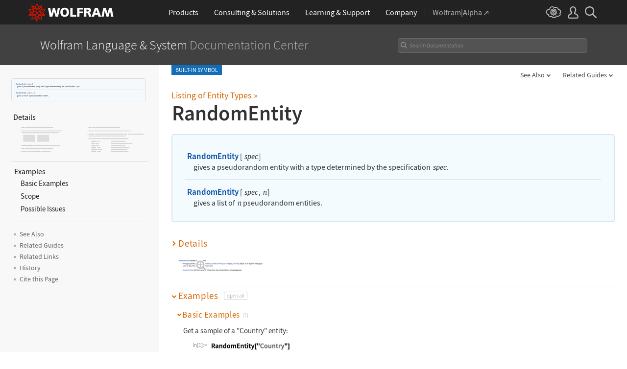

--- FILE ---
content_type: text/css
request_url: https://reference.wolframcloud.com/language-assets-v2/css/sidebar-nav.css
body_size: 22596
content:
.main-heading-wrapper,
.main-heading-wrapper.sticky {
	top: 53px;
}

.page-container {
	display: grid;
	grid-template-columns: 325px 1fr;
	margin-left: 0;
}


.page-container.menu-empty {
	display: grid;
	grid-template-columns:1fr;
	margin-left: 0;
}

.page-container.menu-empty .menu-container {
	display: none;
}


body .main > div.page-container {
    padding-left:0px !important;
    padding-right:0px !important;
}

.menu-container {
	background-color: #f8f8f8;
}

.stickypresent .menu-container .menu-nav {
	top: 102px;
}

.menu-container .menu-nav {
	position: sticky;
	top: 93px;
	margin-left: 10px;
	padding-bottom:120px;
	max-height: calc(100vh - 65px);
	overflow-y: hidden;
	scrollbar-width:thin;
}

.menu-container .menu-nav:hover {
	overflow-y: auto;
}

.menu-container .menu-nav::-webkit-scrollbar-thumb {
	visibility: hidden;
}

.menu-container .menu-nav:hover ::-webkit-scrollbar-thumb {
	visibility: visible;
}

.usage-container {
	margin-top:25px;
	margin-left: 13px;
	padding-bottom:18px;
	width: 275px;
	/* border-bottom: 1px solid #ddd; */
}

.details-and-options-container {
	margin-top:0px;
	margin-left: 13px;
	padding-bottom: 7px;
    padding-left: 4px;
	width: 280px;
	border-bottom: 1px solid #ddd;
}

.details-and-options-container .details-and-options-label{
	font-size: 16px;
}

.examples-container {
	margin-top:7px;
	margin-left: 13px;
	margin-bottom:13px;
	padding-bottom: 13px;
    padding-left: 0px;
	width: 280px;
	border-bottom: 1px solid #ddd;
}

.functionessaysection, .interpretersection, .servicesubsection, .resourceobjectsection, .questioninterfacesection, .programsection, .externalevaluatesystemsection, .entitysection, .embeddingformatsection, .databaseconnectionsection {
    margin-top: 7px;
    margin-left: 13px;
    margin-bottom: 10px;
    width: 280px;
    border-bottom: 1px solid #ddd;
}

.functionessaysection .menu-link, .interpretersection .menu-link, .servicesubsection .menu-link, .resourceobjectsection .menu-link, .questioninterfacesection .menu-link, .programsection .menu-link, .externalevaluatesystemsection .menu-link, .entitysection .menu-link, .embeddingformatsection .menu-link, .databaseconnectionsection .menu-link {
    margin-left: -5px;
    padding-bottom: 10px;
    padding-left: 0px;
}

.examples-container > .menu-item {
	margin-left:-5px;
	font-size: 16px;
}

/* 
.content-container {
	margin:0 auto;
	max-width: 1100px;
	width:100%;
}
 */


.content-container>header,
.content-container>section,
.content-container>div {
	padding: 0 25px !important;
}

.ObsolescenceNote ~ li {
    max-width: 1050px;
    width: 100%;
    margin: 0 auto;
    position: relative;
}


.menu-item {
	padding: 2px 0;
	display: flex;
	/* Use flexbox to align items */
	align-items: center;
	/* Center items vertically */
}

.submenu {
	margin-left: 8px;
	display: none;
}

.submenu.open {
	display: block;
}

.submenu .menu-item {
	font-size: 14.5px;
	padding: 4px 0;
}

.subsubmenu {
	margin-left: 0px;
	margin-bottom: 10px;
	display: none;
	font-size:14px;
}

.subsubmenu.open {
	display: block;
}

.subsubmenu .menu-item {
	font-size: 12px;
	padding: 3px 0;
}

.subsubsubmenu {
	margin-left: 9px;
	display: none;
	font-size:12px;
}

.subsubsubmenu.open {
	display: block;
}

.subsubsubmenu .menu-item {
	font-size: 11px;
	padding: 3px 0;
}

.menu-item .arrow:before {
	content: "";
	display: inline-block;
	width: 6px;
	height: 6px;
	position: relative;
	top: -0.2rem;
	margin-right: 5px;
	/* Adjust the margin to align the arrows */
}

.menu-item.toggleable .arrow:before {
	background: none;
	-webkit-transform: rotate(-45deg);
	-ms-transform: rotate(-45deg);
	transform: rotate(-45deg);
	border-left: 0;
	border-color: #5f564e;
	border-width: 0 2px 2px 0;
	border-style: solid;
	left: -3px;
	top: -0.1rem;
	cursor: pointer;
}

.menu-item.toggleable.open .arrow:before {
	border-width: 0 0 2px 2px;
	left: -3px;
	top: -0.2rem;
	cursor: pointer;
}

.menu-item.toggleable .arrow:hover:before,
.menu-item.toggleable.open .arrow:hover:before {
    border-color: #f77700;  /* Orange hover color */
}


.sticky-enabled .menu-nav {
	top: 110px;
}

h1,h2,h3,h4 {
	scroll-margin-top: 62px;
}

/* 
.main #searchlink p,
.inner {
	max-width: 1100px;
	margin: 0 auto 0 0;
	position: relative;
}
 */

.main #searchlink p,
.device .main-heading-wrapper ~ .Code,
.inner {
	max-width: 1050px;
	width:100%;
	margin: 0 auto;
	position: relative;
}


/* 
.main-heading-wrapper .inner {
	margin: 0 auto 0 0;
}
 */

.main-heading-wrapper .inner {
	margin: 0 auto;
}

.main-heading-wrapper.sticky .inner {
	/* margin: 0 auto; */
}

 .content-container .main-heading-wrapper.sticky {
    padding: 0 10px !important;
}

.header .inner {
	margin: 0 auto;
}

.footer-links .inner {
	margin: 0 auto;
}

.menu-link {
	color: #111;
	cursor: pointer;
	display: inline-block;
}

.menu-link:hover, .submenu .menu-link:hover, .subsubmenu .menu-link:hover {
	color: #f77700;
}

.submenu .menu-link {
	color: #222;
}

.subsubmenu .menu-link {
	color: #6c6c6c;
}

.usage-box, .details-and-options-image-container {
    width: 267px;
    height: 68px; /* Allow height to adjust according to the aspect ratio of the image */
    position: relative; /* Ensure positioning context for absolute positioning of images */
}

.details-and-options-container:hover {
    cursor: pointer;
}

.details-and-options-container:hover .menu-link {
    color: #f77700;
}

.details-and-options-container:hover .gray-image {
    opacity: 0; 
}

.details-and-options-container:hover .hover-image {
    opacity: 1; 
}

.details-and-options-image-container {
    image-rendering: -moz-crisp-edges;
}

.showlist-image-container {
	cursor: pointer;
    width: 10px;
    height: 19px; /* Allow height to adjust according to the aspect ratio of the image */
    position: relative; /* Ensure positioning context for absolute positioning of images */
    margin-left: 15px;
    margin-top: 2px;
    margin-bottom: 4px;
}

.box-image {
    width: 267px; /* Ensure the image fills the container */
    height: 68px; /* Allow height to adjust according to the aspect ratio of the image */
    position: absolute; /* Position images relative to the container */
    top: 0;
    left: 0;
    transition: opacity 0.1s ease; /* Add transition for smooth effect */
}

.showlist-image {
    width: 10px; /* Ensure the image fills the container */
    height: 19px; /* Allow height to adjust according to the aspect ratio of the image */
    position: absolute; /* Position images relative to the container */
    top: 0;
    left: 0;
    transition: opacity 0.1s ease; /* Add transition for smooth effect */
}

.hover-image {
    opacity: 0; /* Initially hide the hover image */
}

img.showlist-image.hover-image {
    /*filter: brightness(0) saturate(100%) invert(40%) sepia(100%) saturate(500%) hue-rotate(-20deg); */
}

.usage-box:hover .hover-image, .details-and-options-image-container:hover .hover-image, .showlist-image-container:hover .hover-image {
    opacity: 1; /* Show the hover image on hover */
}

.usage-box:hover .gray-image, .details-and-options-image-container:hover .gray-image, .showlist-image-container:hover .gray-image {
    opacity: 0; /* Hide the gray image on hover */
}

.main .sidebarfunctionIntro a:hover {
    /* color: #0549a6; */
       color:#000;
}

.menu-link.function-usage-box:hover {
       color: #5f564e; 
}

.sidebarfunctionIntroWrap {padding: 1rem 0px;background: #fff; border: 2px solid #d3d3d3; user-select: none; -webkit-user-select: none;}
.sidebarfunctionIntroWrap:hover {padding: 1rem 0px; background: #f3fbff; border: 2px solid #d3d3d3;}
.sidebarfunctionIntroWrap .sidebarfunctionIntro { border-bottom: 1px solid #ddd; margin: 0 1.64rem; padding: .87rem 0; }
.sidebarfunctionIntroWrap:hover .sidebarfunctionIntro { /* border-bottom: 1px solid #d9e5f3; */}

.sidebarfunctionIntroWrap.tallUsage {
    position: relative;
}

.sidebarfunctionIntro:last-child { border-bottom: 0; padding: .7rem 0; }
.sidebarfunctionIntro .code { margin: 0; line-height: 1.1; position: relative; display: inline-block; padding: .05rem; }

.sidebarfunctionIntro .code a { font-size: 1.07rem; }
.sidebarfunctionIntro .code-description { margin: 0 0 0 1.07rem; font-size: .97rem; line-height: 1.3; }
.sidebarfunctionIntro .TI { font-size: 1rem; padding: 0 0 0 .08rem; }
sub .TI, sup .TI, .functionIntro sub .TI, .functionIntro sup .TI { font-size: .8rem; }

.c .sidebarfunctionIntroWrap, .non-wl .functionIntroWrap { background: #f8fffa; border-color: #dcebd1; }

.character .sidebarfunctionIntro table { margin: 0; width: 100%; }
.character .sidebarfunctionIntroWrap { background: #f3f3f3; padding: 1.37rem 1.87rem; border: 0; margin: 0 0 2.2rem; }
.character .sidebarfunctionIntroWrap .functionList { margin: 0; padding: 0; }

.device .sidebarfunctionIntroWrap { margin: 0 .3rem 1.07rem; }
.device section .sidebarfunctionIntroWrap { border-width: 1px; padding: 0; }
.device section .sidebarfunctionIntro  { margin: 0 1rem; padding: .8rem 0; }

.entity .sidebarfunctionIntroWrap { background: #fefaee; border-color: #f9d398; }
.entity .sidebarfunctionIntro { border-color: #f9d398; }

.sidebarfunctionIntroWrap .MenuName { font-weight: 600; }

.sidebarfunctionIntroWrap span.IM {
    vertical-align: middle;
    max-width: 100%;
    height: auto;
}


.sidebarfunctionIntroWrap a {
    color: #0549a6;
}
.sidebarfunctionIntroWrap:hover a {
   /* color: #f77700; */
}

.sidebarfunctionIntro {
    display: none;
}
.sidebarfunctionIntro:nth-of-type(1), .sidebarfunctionIntro:nth-of-type(2), .sidebarfunctionIntro:nth-of-type(3) {
    display: block;
}
.sidebarfunctionIntro:nth-of-type(3) {
    border:none
}

.sidebarfunctionIntroWrap:hover .sidebarfunctionIntro:nth-of-type(3) {
    border:none
}

.sidebarfunctionIntroWrap .sidebarfunctionIntro:last-child {
    border:none
}

.sidebarfunctionIntroWrap:hover .sidebarfunctionIntro:last-child {
    border:none
}

.sidebarfunctionIntroWrap {
    width: 275px;
}

.sidebarfunctionIntroWrap {
    padding: .25rem 0px;
    background: #f6f9fb;
    border: 1px solid #ddd;
    user-select: none;
    border-radius: 4px;
}

.sidebarfunctionIntroWrap:hover {
    padding: .25rem 0px;
    border: 1px solid #6a9dd8;
}

.sidebarfunctionIntroWrap::after {
    content: "";
    position: absolute;
    background: rgba(255, 255, 255, 0);
}

.sidebarfunctionIntroWrap:hover::after {
   background: rgba(255, 255, 255, 0.2);
}

.sidebarfunctionIntroWrap .sidebarfunctionIntro {
    border-bottom: 1px solid #e0e5eb;
    margin: 0 .44rem;
    padding: .22rem 0;
}

.sidebarfunctionIntro {
    font-size: .25rem;
}

.sidebarfunctionIntro .TI {
    font-size: .25rem;
    padding: 0 0 0 .08rem;
}

.sidebarfunctionIntro .code a {
    font-size: .25rem;
}

.sidebarfunctionIntro .code-description {
    margin: 0 0 0 .25rem;
    font-size: .25rem;
    line-height: 1.3;
}
 
.sidebarfunctionIntroWrap.tallUsage::before {
    content: "";
    position: absolute;
    top: 90%;
    left: 50%;
    width: 1px;
    height: 1px;
    background-color: #c1c6cb;
    box-shadow: 0 -3px 0 #c1c6cb, 0 3px 0 #c1c6cb;
    transform: translate(-50%, -50%);
}

 .sidebarfunctionIntroWrap.tallUsage .sidebarfunctionIntro:nth-of-type(3) {
    padding-bottom:10px;
}

.sidebarfunctionIntroWrap .sidebarfunctionIntro:nth-of-type(3) {
    border: none;
}

.sidebarfunctionIntroWrap:hover .sidebarfunctionIntro:nth-of-type(3) {
    border: none;
}




.sidebarfunctionIntroWrap .IF a {margin: 0 .5px 0 0;}
.sidebarfunctionIntroWrap .IF .Rule, .sidebarfunctionIntroWrap .MathTable .Rule { margin: 0 .5px 0 .5px; }
.sidebarfunctionIntroWrap .NotesTable .Rule { margin: 0 .5px 0 .5px; }
.sidebarfunctionIntroWrap .IF .comma, .sidebarfunctionIntroWrap .MathTable .comma { margin: 0 1px 0 .25px;}
.sidebarfunctionIntroWrap .NotesTable .comma { margin: 0 .75px 0 .25px; }
.sidebarfunctionIntroWrap .openbracket { margin: 0 .5px 0 .25px; }
.sidebarfunctionIntroWrap .closebracket { margin: 0 .25px 0 .25px; }
.sidebarfunctionIntroWrap .verticalbar { margin: 0 .75px; }
.sidebarfunctionIntroWrap .openparenthesis, .closeparenthesis { margin: 0 .5px; }
.sidebarfunctionIntroWrap .IF .openbrace, .sidebarfunctionIntroWrap .MathTable .openbrace { margin: 0 .75px 0 0; }
.sidebarfunctionIntroWrap .NotesTable .openbrace { margin: 0 .25px 0 .5px; }
.sidebarfunctionIntroWrap .IF .closebrace, .sidebarfunctionIntroWrap .MathTable .closebrace { margin: 0 0 0 .25px; }
.sidebarfunctionIntroWrap .NotesTable .closebrace { margin: 0 .5px 0 .25px; }
.sidebarfunctionIntroWrap .IF .comma, .sidebarfunctionIntroWrap .MathTable .comma { margin: 0 1px 0 .25px; }
.sidebarfunctionIntroWrap .IF .closebrace, .sidebarfunctionIntroWrap .MathTable .closebrace { margin: 0 .5px 0 .25px; }
.sidebarfunctionIntroWrap .MathTable sub { top: -.5px;}

.sidebarfunctionIntroWrap img {zoom:.28;}


.additional-links-container {
   margin-bottom:120px;
   margin-left: 7px;
   margin-top: 19px;
}

.additional-links-container .menu-item {
    font-size: 13.5px;
    line-height: 19px;
}

.seealso.menu-item, .moreabout.menu-item, .relatedguides.menu-item, .relateddemonstrations.menu-item, .relatedlinks.menu-item, .relatedworkflows.menu-item, .history.menu-item , .citations.menu-item, .tutorials.menu-item {
    font-size: 13.5px;
    margin-left: 7px;
    line-height: 19px;
}

.seealso.menu-item .menu-link,
.moreabout.menu-item .menu-link,
.relatedguides.menu-item .menu-link,
.relateddemonstrations.menu-item .menu-link,
.relatedlinks.menu-item .menu-link,
.relatedworkflows.menu-item .menu-link,
.history.menu-item .menu-link,
.citations.menu-item .menu-link,
.tutorials.menu-item .menu-link {
    color:#666;
}

.seealso.menu-item .menu-link:hover,
.moreabout.menu-item .menu-link:hover,
.relatedguides.menu-item .menu-link:hover,
.relateddemonstrations.menu-item .menu-link:hover,
.relatedlinks.menu-item .menu-link:hover,
.relatedworkflows.menu-item .menu-link:hover,
.history.menu-item .menu-link:hover,
.citations.menu-item .menu-link:hover,
.tutorials.menu-item .menu-link:hover {
    color:#f77700;
}
 
 .seealso.menu-item .menu-link::before,
.moreabout.menu-item .menu-link::before,
.relatedguides.menu-item .menu-link::before,
.relateddemonstrations.menu-item .menu-link::before,
.relatedlinks.menu-item .menu-link::before,
.relatedworkflows.menu-item .menu-link::before,
.history.menu-item .menu-link::before,
.citations.menu-item .menu-link::before,
.tutorials.menu-item .menu-link::before {
content: "";
width: 4px;
height: 4px;
background-color: #a8a8a8;
margin-right: 8px;
display: inline-block;
position: relative;
top: -2px;
}


.main-heading-wrapper.sticky {
    background: #fff;
    border-bottom: 4px solid #136eb7;
}

/*
.main-heading-wrapper.sticky .clipboard-tooltip, .main-heading-wrapper.sticky .clipboard-copy {
	display:none !important;
}
.main-heading-wrapper.sticky .clipboard-tooltip.show {
	display:none !important;
}

.main-heading-wrapper.sticky .clipboard-inline.main-title:hover, .main-heading-wrapper.sticky .clipboard-inline.main-title:focus {
    box-shadow: initial;
    background: initial;
    border:0;
}
*/

.sticky .main-heading h1, .sticky .main-heading .main-title {
    padding-top: 3px;
    font-size: 24px;
}

.functionIntro .code span.IF > a:first-of-type {
    font-weight: 600 !important;
}

.topContentWrap {
    grid-template-columns: auto 1fr;
}

.badge {
    padding: 3px 8px 3px 8px;
    font-size: .72rem;
}

.main-heading-wrapper:not(.sticky) .main-title { /* padding: 0; */}

/*
.sidebar-highlighter {
   background: linear-gradient(to bottom, #FF770021 0%, #FF770021 75%, white 100%);
}
*/
    .hiddenlist {
      display: flex;
      align-items: stretch; 
    }
    
    .hiddenlist-grouptoggler {
		display: flex;
		flex-direction: column;
		align-items: center;
		justify-content: space-between;
		width: 14px;
		margin-left: -7px;
		cursor: pointer;
    }
    
    .hamburger-top, .hamburger-bottom {
      display: flex;
      flex-direction: column;
      gap: 1px;
    }

    .hamburger-top div, .hamburger-bottom div {
      width: 3px;
      height: 1px;
      background-color: #a8a8a8;
    }

    .long-vertical-line {
      width: 1px;
      background-color: #a8a8a8;
      flex-grow: 1;
      margin: 2px 0;
    }

    .hiddenlist-content {
      margin-left: 4px;
      display: flex;
      flex-direction: column;
      align-items: flex-start;
      flex-grow: 1;
    }

	.hiddenlist-content span.arrow {
    	display: none;
	}

    /* Hover Effect */
    .hiddenlist-grouptoggler:hover .hamburger-top div,
    .hiddenlist-grouptoggler:hover .hamburger-bottom div,
    .hiddenlist-grouptoggler:hover .long-vertical-line {
      background-color: #f77700;
    }


#ref .content-container section.gradient .inner::before, #ref .content-container h1.gradient, #ref .content-container h2.gradient, #ref .content-container h3.gradient, #ref .content-container h4.gradient {
    background-color:#fff0;
    transition: background-color .5s ease-out;
}

#ref .content-container section.gradient .inner::before {
    content:"";
    position:absolute;
    top:0;
    bottom:0;
    width:100%;
    height:100%;
    z-index:-1;
    background-image: linear-gradient(to bottom, #fff0 0%,  #fff 45%, #fff 100%);
}

#ref .content-container h1.gradient, #ref .content-container h2.gradient, #ref .content-container h3.gradient, #ref .content-container h4.gradient {
    background-image: linear-gradient(to bottom, #fff0 0%, #fff0 50%, #fff 100%);
}

#ref .content-container h1.sidebar-highlighter, #ref .content-container h2.sidebar-highlighter, #ref .content-container h3.sidebar-highlighter, #ref .content-container h4.sidebar-highlighter {
    background-color:#ff77001f;
    background-image: linear-gradient(to bottom, #fff0 0%, #fff0 50%, #fff 100%);
    transition: none;
}

#ref .content-container section.sidebar-highlighter .inner::before {
    content:"";
    position:absolute;
    top:0;
    bottom:0;
    width:100%;
    height:100%;
    z-index:-1;
    background-color:#ff77001f;
    background-image: linear-gradient(to bottom, #fff0 0%,  #fff 45%, #fff 100%);
    transition: none;    
}

#ref .content-container section.related-links > div.inner > h1 {
    background: none;
}

.AwaitingReviewNote .inner, .ObsolescenceNote .inner, .DataPageEntityNote .inner, .PlatformAvailabilityNote .inner {
    padding: 10px 0 10px 28px;
}

.AwaitingReviewNote .inner:before, .ObsolescenceNote .inner:before, .DataPageEntityNote .inner:before, .PlatformAvailabilityNote .inner:before  {
	margin:auto auto auto -30px;
	left:auto;
}

/* 
.AwaitingReviewNote, .ObsolescenceNote, .DataPageEntityNote, 
.PlatformAvailabilityNote, .main > .AwaitingReviewNote, 
.main > .ObsolescenceNote, .main > .DataPageEntityNote, .main > .PlatformAvailabilityNote {
margin: 0 auto 1.5rem;font-size: .9rem;max-width: 1050px;text-align: center;position: relative;padding: .5rem 3% !important;
border-radius: 4px;background: #f8f8f8;border: 1px solid #dedede;padding: .7rem;}
 */

.AwaitingReviewNote, .DataPageEntityNote, 
.PlatformAvailabilityNote, .main > .AwaitingReviewNote, 
.main > .ObsolescenceNote, .main > .DataPageEntityNote, .main > .PlatformAvailabilityNote {
margin: 0 auto 1.5rem;font-size: .9rem;max-width: 1050px;text-align: center;position: relative;padding: .5rem 3% !important;
border-radius: 4px;background: #f8f8f8;border: 1px solid #dedede;padding: .7rem;}



.AlphabetListingJumpTo.sticky {
    top: 104px;
}


/* 
.workflow .main-heading-wrapper, .workflow #RelatedWorkflows, .workflow #RelatedFunctions, .workflow #RelatedGuides, .workflow #RelatedLinks, .workflow #RelatedTechNotes, .workflow .footer-links {
  width: 100vw;          /* Full viewport width */
  position: relative;
  left: 50%;
  right: 50%;
  margin-left: -50vw !important;    /* Cancel out the centered content-container */
  margin-right: -50vw !important;
  max-width: none;       /* Remove the usual constraint */
  top: 0px;
}
 */

.workflow .main-heading-wrapper .inner, .workflow #RelatedWorkflows .inner, .workflow #RelatedFunctions .inner, 
.workflow #RelatedGuides .inner, .workflow #RelatedLinks .inner, .workflow #RelatedTechNotes .inner, .workflow .footer-links inner {
  max-width: 1050px;     /* Keep inner content aligned if needed */
  margin: 0 auto;
}


.workflow .workflow-tabs a {
display: block;
padding: .2rem 1rem .4rem;
color: #898989;
font-size: 1rem;
bottom: -1px;
position: relative;
border: 1px solid transparent;
z-index: 10;
background:inherit;
border-bottom-color: #d1d1d1 !important;
}

.workflow .workflow-tabs a.selected { 
border-width: 1px 1px 0 1px; 
border-style: solid; 
border-color: #d1d1d1; 
color: rgba(55,165,169, 1); 
border-bottom: 1px solid #fff; 
border-radius: 4px 4px 0 0; 
background: #fff;
border-bottom-color: #fff !important;
}

.menu-nav div.Graphics, .menu-nav div.Image {
    display: none;
}

@media (max-width: 1200px) {

	.page-container {
		display: grid;
		grid-template-columns: 250px 1fr;
		margin-left: 0;
	}
	
	.usage-container {
    	width: 195px;
	}
	
	.details-and-options-image-container {
    	width: 195px;
    	height:49px;
	}
	
	.sidebarfunctionIntroWrap {
    	width: 200px;
	}
	
	.box-image {
    	width: 195px;
    	height:49px;
	}
	
	.details-and-options-container {
    	width: 200px;
    }
	
	.examples-container {
    	width: 200px;
    }
	

}

@media (min-width: 900px) and (max-width: 1200px) {
    .menu-container .menu-nav {
		margin-left: 0;
	}
	
	.usage-container {
    	width: 215px;
	}
	
	.details-and-options-image-container {
    	width: 215px;
    	height:51px;
	}
	
	.sidebarfunctionIntroWrap {
    	width: 220px;
	}
	
	.box-image {
    	width: 215px;
    	height:51px;
	}
	
	.details-and-options-container {
    	width: 220px;
    }
	
	.examples-container {
    	width: 220px;
    }
	
	.functionessaysection, .interpretersection, .servicesubsection, .resourceobjectsection, .questioninterfacesection, .programsection, .externalevaluatesystemsection, .entitysection, .embeddingformatsection, .databaseconnectionsection {
	    width: 220px;
	}
	
}


@media (max-width: 900px) {
	.menu-container {
		display: none;
	}

	.page-container {
		grid-template-columns: 1fr;
	}

	.main-heading-wrapper,
	.main-heading-wrapper.sticky {
		top: 53px;
	}
}

@media (max-width: 600px) {
    .device p.intro, .main-heading-wrapper .main-heading {
         padding: 0; 
    }
    
    .badge {
        margin-left: 0px !important;
        font-size: .86rem;
    }
    
    .content-container>header, .content-container>section, .content-container>div {
   	 padding: 0 11px !important;
	}

 .content-container>section.function-wrapper {
	padding: 0 !important;
  }
  
  .functionIntroWrap {
    border-radius: 0px;
}
  
  .main > div {
        padding: 0 !important;
    }
}

--- FILE ---
content_type: text/javascript
request_url: https://reference.wolframcloud.com/common/javascript/jquery/plugins/Wri/scrollErrors/2.0.0/scrollErrors.min.js
body_size: 506
content:
jQuery.WriValidator=function(t){function o(e,t){if(i.hasOwnProperty(e)){i[e]=$.merge(i[e],t)}else{i[e]=t}}function u(e){var t=$([]);if(i.hasOwnProperty(e)){t=i[e];delete i[e]}return t}function a(e,t){if($.isFunction(n[e].scrollTop)){return n[e].scrollTop(t)}else{return n[e].scrollTop}}function f(){this.showRequiredTestErrors()}function l(){this.showAllTestErrors()}var n=t;var r=[];var i=[];for(var s in n){r.push(s)}return{initialize:function(){for(var e=0;e<r.length;e++){n[r[e]].v=this}},getKeys:function(){return r},getObjects:function(e){if($.isFunction(n[e].selector)){return n[e].selector()}else{return n[e].selector}},isRequired:function(e){if($.isFunction(n[e].required)){return n[e].required()}else{return n[e].required}},isObjectValid:function(e,t){return n[e].valid(t)},isTestValid:function(e){var t=this;var n=this.getObjects(e);var r=true;n.each(function(){if(!t.isObjectValid(e,$(this))){r=false}});return r},requiredTestsValid:function(){for(var e=0;e<r.length;e++){if(this.isRequired(r[e])){if(!this.isTestValid(r[e])){return false}}}return true},allTestsValid:function(){for(var e=0;e<r.length;e++){if(!this.isTestValid(r[e])){return false}}return true},showTestErrors:function(e){var t=this;var r=this.getObjects(e);r.each(function(){if(!t.isObjectValid(e,$(this))){o.call(t,e,$(this));n[e].show($(this))}})},hideTestErrors:function(e){var t=this;var r=u(e);r.each(function(){n[e].hide($(this))})},showRequiredTestErrors:function(){for(var e=0;e<r.length;e++){if(this.isRequired(r[e])){this.showTestErrors(r[e])}}},hideRequiredTestErrors:function(){for(var e=0;e<r.length;e++){if(this.isRequired(r[e])){this.hideTestErrors(r[e])}}},showAllTestErrors:function(){for(var e=0;e<r.length;e++){this.showTestErrors(r[e])}},hideAllTestErrors:function(){for(var e=0;e<r.length;e++){this.hideTestErrors(r[e])}},getRequiredScrollTop:function(e){var t=false;var n=1e6;var i=this;for(var s=0;s<r.length;s++){if(this.isRequired(r[s])){var o=this.getObjects(r[s]);o.each(function(){if(!i.isObjectValid(r[s],$(this))){t=true;var e=a.call(i,r[s],$(this));if(n>e){n=e}}})}}if(t){return n}else{return false}},getAllScrollTop:function(e){var t=false;var n=1e6;var i=this;for(var s=0;s<r.length;s++){var o=this.getObjects(r[s]);o.each(function(){if(!i.isObjectValid(r[s],$(this))){t=true;var e=a.call(i,r[s],$(this));if(n>e){n=e}}})}if(t){return n}else{return false}}}}

--- FILE ---
content_type: image/svg+xml
request_url: https://reference.wolframcloud.com/language-assets-v2/img/search-x.svg
body_size: 130
content:
<svg width="14" height="14" viewBox="0 0 14 14" xmlns="http://www.w3.org/2000/svg">
    <path fill="black" d="M1.9,13.9l-1.4-1.5L5.6,7L0.5,1.7l1.4-1.5L7,5.5l5.1-5.4l1.4,1.5L8.4,7l5.1,5.4l-1.4,1.5L7,8.5L1.9,13.9z"/>
</svg>
